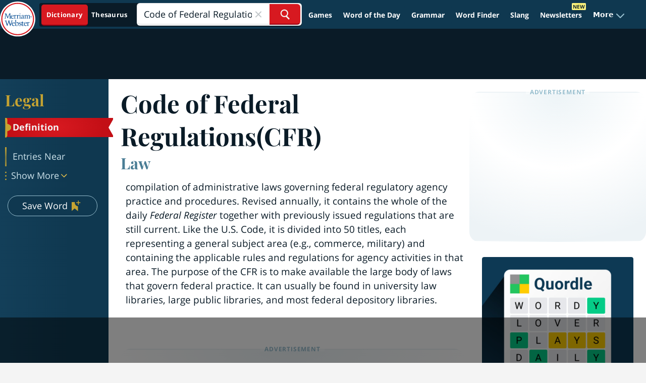

--- FILE ---
content_type: text/html
request_url: https://api.intentiq.com/profiles_engine/ProfilesEngineServlet?at=39&mi=10&dpi=936734067&pt=17&dpn=1&iiqidtype=2&iiqpcid=be6e0bc7-4d0b-4777-9dd1-d6f6cfe0affb&iiqpciddate=1769072149109&pcid=d0c56014-7a73-4925-8702-3dc3510cb97e&idtype=3&gdpr=0&japs=false&jaesc=0&jafc=0&jaensc=0&jsver=0.33&testGroup=A&source=pbjs&ABTestingConfigurationSource=group&abtg=A&vrref=https%3A%2F%2Fwww.merriam-webster.com
body_size: 51
content:
{"abPercentage":97,"adt":1,"ct":2,"isOptedOut":false,"data":{"eids":[]},"dbsaved":"false","ls":true,"cttl":86400000,"abTestUuid":"g_14d61855-ab14-4ffc-9c03-b94a79d706d6","tc":9,"sid":150031211}

--- FILE ---
content_type: text/html; charset=utf-8
request_url: https://www.google.com/recaptcha/api2/aframe
body_size: 267
content:
<!DOCTYPE HTML><html><head><meta http-equiv="content-type" content="text/html; charset=UTF-8"></head><body><script nonce="iLErPFz6oKv5feqTpwOW2Q">/** Anti-fraud and anti-abuse applications only. See google.com/recaptcha */ try{var clients={'sodar':'https://pagead2.googlesyndication.com/pagead/sodar?'};window.addEventListener("message",function(a){try{if(a.source===window.parent){var b=JSON.parse(a.data);var c=clients[b['id']];if(c){var d=document.createElement('img');d.src=c+b['params']+'&rc='+(localStorage.getItem("rc::a")?sessionStorage.getItem("rc::b"):"");window.document.body.appendChild(d);sessionStorage.setItem("rc::e",parseInt(sessionStorage.getItem("rc::e")||0)+1);localStorage.setItem("rc::h",'1769072157671');}}}catch(b){}});window.parent.postMessage("_grecaptcha_ready", "*");}catch(b){}</script></body></html>

--- FILE ---
content_type: text/plain
request_url: https://rtb.openx.net/openrtbb/prebidjs
body_size: -230
content:
{"id":"513cb07f-cf36-4249-9ca8-00aec54ed3ab","nbr":0}

--- FILE ---
content_type: text/plain
request_url: https://rtb.openx.net/openrtbb/prebidjs
body_size: -230
content:
{"id":"2695f4d1-2ee8-4b32-a228-23cb984191d7","nbr":0}

--- FILE ---
content_type: text/plain
request_url: https://rtb.openx.net/openrtbb/prebidjs
body_size: -230
content:
{"id":"a453e823-3ac7-482f-bd76-81fbaaed46d7","nbr":0}

--- FILE ---
content_type: text/plain
request_url: https://rtb.openx.net/openrtbb/prebidjs
body_size: -230
content:
{"id":"f5a82518-4d91-4d0d-b09a-1dac099e6b98","nbr":0}

--- FILE ---
content_type: text/plain
request_url: https://rtb.openx.net/openrtbb/prebidjs
body_size: -230
content:
{"id":"6ad4920d-436b-43d2-ab59-c2f41595f530","nbr":0}

--- FILE ---
content_type: text/plain; charset=UTF-8
request_url: https://at.teads.tv/fpc?analytics_tag_id=PUB_17002&tfpvi=&gdpr_consent=&gdpr_status=22&gdpr_reason=220&ccpa_consent=&sv=prebid-v1
body_size: 56
content:
N2E4OWY1YTItYTA0Zi00ZjQ2LThjMmYtZjQ5ZDVhMTUyZTBkIzQtMw==

--- FILE ---
content_type: text/plain
request_url: https://rtb.openx.net/openrtbb/prebidjs
body_size: -230
content:
{"id":"7626bb77-1b2c-4321-88dc-d3fcf41f2df6","nbr":0}

--- FILE ---
content_type: text/plain
request_url: https://rtb.openx.net/openrtbb/prebidjs
body_size: -85
content:
{"id":"4c7614c9-ee68-455c-9e88-61d9d0bfeb3c","nbr":0}